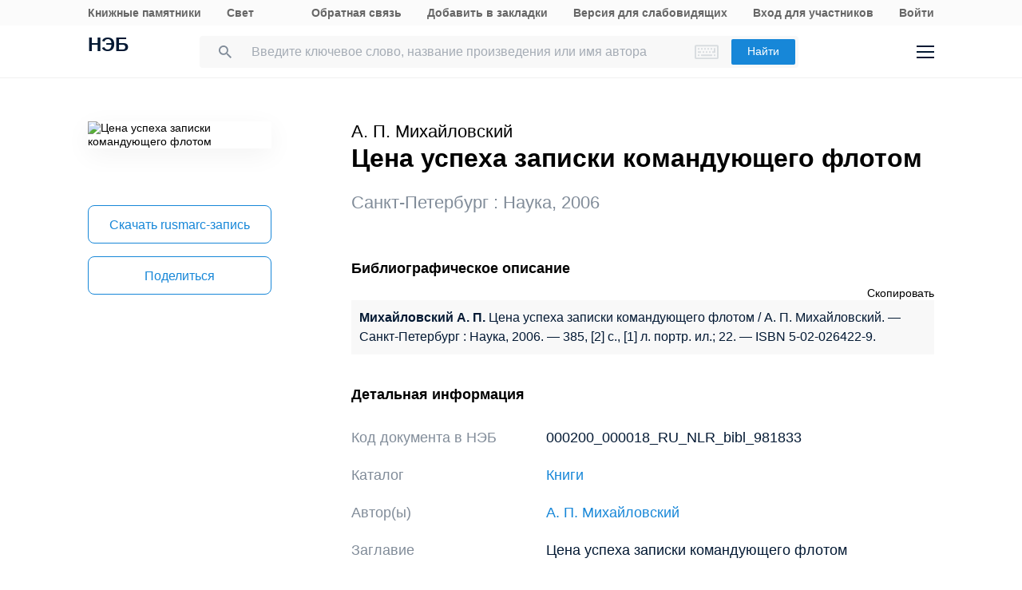

--- FILE ---
content_type: text/css
request_url: https://rusneb.ru/local/templates/.default/markup/css/card.css?1676035582659
body_size: 686
content:
.library-map {
    width: 100%;
    height: 400px;
    display: none;
}

.library-map .ymap {
    height: 100%;
    width: 100%;
}

.b-bookpopup_in .slide-down-active {
    cursor: pointer;
}

.b-bookpopup_in .slide-down-active:hover h2 {
    color: lightgray;
}

.b-bookpopup_in .slide-down h2 {
    padding-left: 30px;
    background: url('../i/select.png') 0 center no-repeat;
}

.b-bookpopup_in .slide-down .opened h2 {
    background: none;
}

.b-bookpopup_in .slide-down .list-content {
    display: none;
}
.b-bookpopup_in .slide-down.empty-list .list-content {
    display: block;
}
.b-bookpopup_in .slide-down.empty-list h2 {
    background: none;
}
